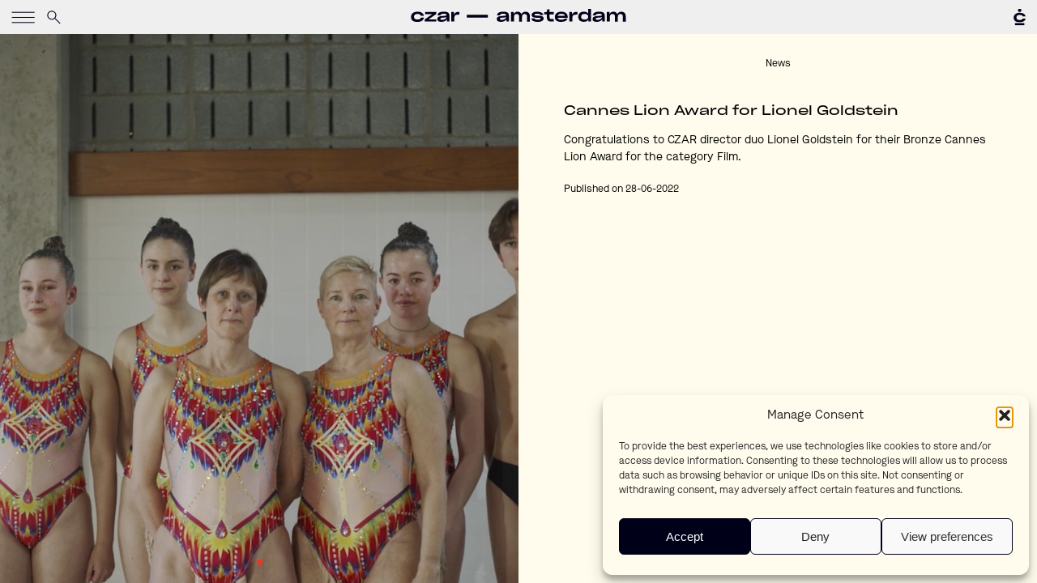

--- FILE ---
content_type: text/css
request_url: https://czar.it/wp-content/themes/czar/css/main.202303091.css?ver=150e6fc82fe9438a4a7ce0e8fead327a
body_size: 6821
content:
html,body,div,span,applet,object,iframe,h1,h2,h3,h4,h5,h6,p,blockquote,pre,a,abbr,acronym,address,big,cite,code,del,dfn,em,img,ins,kbd,q,s,samp,small,strike,strong,sub,sup,tt,var,b,u,i,center,dl,dt,dd,ol,ul,li,fieldset,form,label,legend,table,caption,tbody,tfoot,thead,tr,th,td,article,aside,canvas,details,embed,figure,figcaption,footer,header,hgroup,menu,nav,output,ruby,section,summary,time,mark,audio,video{margin:0;padding:0;border:0;font:inherit;font-size:100%;vertical-align:baseline}html{line-height:1}ol,ul{list-style:none}table{border-collapse:collapse;border-spacing:0}caption,th,td{text-align:left;font-weight:normal;vertical-align:middle}q,blockquote{quotes:none}q:before,q:after,blockquote:before,blockquote:after{content:"";content:none}a img{border:none}article,aside,details,figcaption,figure,footer,header,hgroup,main,menu,nav,section,summary{display:block}.easy-autocomplete{position:relative}.easy-autocomplete input{border-radius:4px;border-style:solid;border-width:1px;float:none;padding:6px 12px}.easy-autocomplete a{display:block}.easy-autocomplete-container{left:0;position:relative;width:100%;z-index:2;color:#919191}.easy-autocomplete-container ul{background:none repeat scroll 0 0 transparent;border-top:none;display:none;margin-top:0;padding-bottom:0;padding-left:0;position:relative;top:-1px}.easy-autocomplete-container ul li,.easy-autocomplete-container ul .eac-category{background:inherit;display:block;font-weight:normal}.easy-autocomplete-container ul li:nth-child(n+6),.easy-autocomplete-container ul .eac-category:nth-child(n+6){display:none}.easy-autocomplete-container ul li div{padding:4px 12px}.easy-autocomplete-container ul li:last-child{border-radius:0 0 2px 2px;border-width:0 1px 1px}.easy-autocomplete-container ul li.selected{background:none repeat scroll 0 0 transparent;color:#E73926;cursor:pointer}.easy-autocomplete-container ul li.selected div{font-weight:normal}.easy-autocomplete-container ul li div{display:block;font-weight:normal;word-break:break-all}.easy-autocomplete-container ul li b{color:#E73926}.eac-icon-left .eac-item img{margin-right:4px;max-height:30px}.eac-icon-right .eac-item{margin-top:8px;min-height:24px;position:relative}.eac-icon-right .eac-item img{margin-left:4px;max-height:30px;position:absolute;right:-4px;top:-8px}.slick-slider{position:relative;display:block;box-sizing:border-box;-webkit-touch-callout:none;-webkit-user-select:none;-khtml-user-select:none;-moz-user-select:none;-ms-user-select:none;user-select:none;-ms-touch-action:pan-y;touch-action:pan-y;-webkit-tap-highlight-color:transparent}.slick-list{position:relative;overflow:hidden;display:block;margin:0;padding:0}.slick-list:focus{outline:none}.slick-list.dragging{cursor:pointer;cursor:hand}.slick-slider .slick-track,.slick-slider .slick-list{-webkit-transform:translate3d(0, 0, 0);-moz-transform:translate3d(0, 0, 0);-ms-transform:translate3d(0, 0, 0);-o-transform:translate3d(0, 0, 0);transform:translate3d(0, 0, 0)}.slick-track{position:relative;left:0;top:0;display:block;margin-left:auto;margin-right:auto}.slick-track:before,.slick-track:after{content:"";display:table}.slick-track:after{clear:both}.slick-loading .slick-track{visibility:hidden}.slick-slide{float:left;height:100%;min-height:1px;display:none}[dir="rtl"] .slick-slide{float:right}.slick-slide img{display:block}.slick-slide.slick-loading img{display:none}.slick-slide.dragging img{pointer-events:none}.slick-initialized .slick-slide{display:block}.slick-loading .slick-slide{visibility:hidden}.slick-vertical .slick-slide{display:block;height:auto;border:1px solid transparent}.slick-arrow.slick-hidden{display:none}@font-face{font-family:SharpGrotesk;src:url(../fonts/SharpGroteskBook25.otf)}@font-face{font-family:SharpGroteskMedium;src:url(../fonts/SharpGroteskMedium25.otf)}@font-face{font-family:maison;src:url(../fonts/Maison-Regular.otf)}*{-moz-box-sizing:border-box;-webkit-box-sizing:border-box;box-sizing:border-box}p{line-height:1.5;margin-bottom:1.5em}p.intro{font-family:SharpGrotesk;font-size:2.25rem;font-size:1.125rem;line-height:1.5}p.small{font-size:.875rem;line-height:1.4}p a{color:#E73926;border-bottom:1px solid;text-decoration:none}ul li{line-height:1.5}html,body{font-family:maison;font-size:12px;font-weight:400;background-color:#fffcee;-webkit-font-smoothing:antialiased}.left{text-align:left !important}.right{text-align:right !important}.center{text-align:center !important}header{position:fixed;z-index:200;top:0;left:0;width:100%;display:flex;font-size:0;justify-content:space-between;padding:.75rem .75rem 0 .75rem;-moz-transition:ease-in-out .25s background-color;-o-transition:ease-in-out .25s background-color;-webkit-transition:ease-in-out .25s background-color;transition:ease-in-out .25s background-color;-moz-transition-delay:0s;-o-transition-delay:0s;-webkit-transition-delay:0s;transition-delay:0s}header .header-part{display:block;vertical-align:middle;width:100px}header .header-part.grow{flex-grow:1}header .header-icon{cursor:pointer;display:inline-block}header .logo-icon img,header .logo-icon svg{height:2.25rem}header .search-icon{margin-left:10px;padding-right:20px}header .close-icon{display:none}header img,header svg{height:1.5rem;width:auto;fill:#000019}header .logo-large{opacity:0;width:auto;margin:0 auto;height:2.25rem;-moz-transition:ease-in-out .1s all,ease-in-out .5s opacity;-o-transition:ease-in-out .1s all,ease-in-out .5s opacity;-webkit-transition:ease-in-out .1s all,ease-in-out .5s opacity;transition:ease-in-out .1s all,ease-in-out .5s opacity;-moz-transition-delay:0.1s;-o-transition-delay:0.1s;-webkit-transition-delay:0.1s;transition-delay:0.1s;position:absolute;left:50%;-moz-transform:translate(-50%, 0%);-ms-transform:translate(-50%, 0%);-webkit-transform:translate(-50%, 0%);transform:translate(-50%, 0%)}header .logo-large img,header .logo-large svg{width:auto;height:100%}header .logo-large img g,header .logo-large svg g{-moz-transition:ease-in-out .2s all;-o-transition:ease-in-out .2s all;-webkit-transition:ease-in-out .2s all;transition:ease-in-out .2s all}header .logo-large img .logo-large-in,header .logo-large svg .logo-large-in{fill:#fffcee}.header-collapsed header{background-color:#EFEFEF;-moz-transition-delay:0.1s;-o-transition-delay:0.1s;-webkit-transition-delay:0.1s;transition-delay:0.1s}.header-collapsed header .logo-large{height:2.25rem;-moz-transition-delay:0s;-o-transition-delay:0s;-webkit-transition-delay:0s;transition-delay:0s;margin-top:0rem}.header-collapsed header .logo-large img .logo-large-in,.header-collapsed header .logo-large svg .logo-large-in{fill:#000019}#search-bar{top:0;left:0;position:fixed;z-index:19;background-color:#f5f5f5;padding:3.75rem .75rem .75rem .75rem;width:100%;-moz-transition:cubic-bezier(0.77, 0, 0.175, 1) .25s all;-o-transition:cubic-bezier(0.77, 0, 0.175, 1) .25s all;-webkit-transition:cubic-bezier(0.77, 0, 0.175, 1) .25s all;transition:cubic-bezier(0.77, 0, 0.175, 1) .25s all;-moz-transform:translate(0, -100%);-ms-transform:translate(0, -100%);-webkit-transform:translate(0, -100%);transform:translate(0, -100%)}#search-bar .search-bar-inner{padding-left:2.5rem;font-size:.875rem}#search-bar .search-bar-inner input{height:1.5rem;font-size:inherit;display:block;width:100%;color:#000019;background-color:transparent;border:none;-moz-border-radius:0px;-webkit-border-radius:0px;border-radius:0px;font-family:maison}#search-bar .search-bar-inner input:focus{outline:none}.side-menu{width:100%;height:100vh;position:fixed;z-index:18;padding:6rem;top:0;left:0;overflow:auto;background-color:#000019;color:#fffcee;-moz-transition:all .2s cubic-bezier(0.77, 0, 0.175, 1);-o-transition:all .2s cubic-bezier(0.77, 0, 0.175, 1);-webkit-transition:all .2s cubic-bezier(0.77, 0, 0.175, 1);transition:all .2s cubic-bezier(0.77, 0, 0.175, 1);-moz-transform:translate(-100%, 0);-ms-transform:translate(-100%, 0);-webkit-transform:translate(-100%, 0);transform:translate(-100%, 0)}.side-menu #main-menu{margin-bottom:4rem;line-height:1}.side-menu #main-menu li{font-family:SharpGroteskMedium;font-size:1.5rem;font-size:1.5rem;margin:1rem 0}.side-menu #main-menu li a{color:inherit;text-decoration:none}.side-menu #main-menu li:hover a,.side-menu #main-menu li.current-menu-item a{border-bottom:3px solid #fffcee}.side-menu .language{font-size:.875rem;margin-bottom:2rem;line-height:1.5;display:inline-block;color:inherit}.side-menu .language .sub-menu{display:none}.side-menu .language img{vertical-align:middle}.side-menu .language a{color:inherit;padding:.25rem .5rem;text-decoration:none}.side-menu .language *{-moz-box-sizing:border-box;-webkit-box-sizing:border-box;box-sizing:border-box}.side-menu .language .pll-parent-menu-item{border:1px solid rgba(255,255,255,0.66);-moz-border-radius:3px;-webkit-border-radius:3px;border-radius:3px;background-image:url("[data-uri]");background-position:right top .25rem;background-repeat:no-repeat}.side-menu .language .pll-parent-menu-item a{display:block}.side-menu .language .pll-parent-menu-item>a{margin-right:1.5rem}.side-menu .language .pll-parent-menu-item.languages-active{position:relative;border:none;background-image:url("[data-uri]")}.side-menu .language .pll-parent-menu-item.languages-active>a{display:none}.side-menu .language .pll-parent-menu-item.languages-active .sub-menu{display:block;border:1px solid rgba(255,255,255,0.66);-moz-border-radius:3px;-webkit-border-radius:3px;border-radius:3px}.side-menu .language .pll-parent-menu-item.languages-active .sub-menu a{margin-right:1.5rem}.side-menu .language .pll-parent-menu-item.languages-active .sub-menu a:hover{background-color:rgba(255,255,255,0.2)}.side-menu .address{font-size:.875rem;margin-bottom:4rem;line-height:1.5}.side-menu .address h3{display:block}.side-menu .address p{color:#fffcee;margin-bottom:1rem}.side-menu #social-menu{display:flex;justify-content:space-between;width:150px}.side-menu #social-menu li{width:40px}.icon{width:40px;height:auto}.menu-active header .close-icon{display:inline-block}.menu-active header .menu-icon{display:none}.menu-active.header-dark-transparent header .menu-icon img,.menu-active.header-dark-transparent header .menu-icon svg,.menu-active.header-dark-transparent header .search-icon img,.menu-active.header-dark-transparent header .search-icon svg,.menu-active.header-dark-transparent header .close-icon img,.menu-active.header-dark-transparent header .close-icon svg{fill:#fffcee}.menu-active .side-menu{-moz-transform:translate(0%, 0);-ms-transform:translate(0%, 0);-webkit-transform:translate(0%, 0);transform:translate(0%, 0)}.page-content{padding-top:3rem}h1{font-family:SharpGroteskMedium;font-size:1.5rem;margin-bottom:1rem}.large-header{padding:4rem 2rem 2rem 2rem;text-align:center}.large-header p:last-child{margin-bottom:0}.small-header{text-align:center;margin-bottom:2rem;line-height:1.5}.small-header h1,.small-header h2,.small-header h3{font-size:.875rem;font-weight:normal;display:inline-block;font-family:maison}.small-header h1{margin-top:1rem}.small-header ul{list-style:none;display:inline-block}.small-header ul li{display:inline-block}.small-header ul li a{color:#000019 !important}.small-header ul li:before{display:none}.small-header a{color:inherit}.small-header.with-menu{position:fixed;z-index:1;top:3rem;padding:2rem 0;left:0;width:100%;left:0%;background-color:#fffcee;font-size:.875rem}.small-header.with-menu a{text-decoration:none;border-bottom:1px solid}.small-header.with-menu a.active-sub-menu-item{border-bottom:none}.directors-index{width:100%;max-width:1250px;padding:0rem 2rem 10rem 2rem;font-family:SharpGrotesk;font-size:2.25rem;font-size:1.5rem;margin:0 auto;position:relative}.directors-index .popup-image{display:none;position:absolute;z-index:10;left:2rem;top:0;width:45%;height:auto}.directors-index .popup-image img{width:100%;height:auto}.directors-index .popup-image.visible{display:block}.directors-index .director-index-item{position:relative;overflow:visible}.directors-index .director-index-item:hover a{text-decoration:underline}.directors-index ul{text-align:center;position:relative;z-index:9}.directors-index ul li{text-align:center;line-height:1.35;margin-bottom:0rem}.directors-index ul li:nth-child(2n){color:#E73926}.directors-index a{color:inherit;text-decoration:none}.directors-images{padding:2rem 2rem 4rem 2rem;max-width:1250px;margin:0 auto}.director-image-container{display:flex;flex-direction:row;flex-wrap:wrap;justify-content:space-between}.director-image-container .director-image{width:100%;margin-bottom:4rem}.director-image-container .director-image img{width:100%;height:auto}.director-image-container .director-image a.image{position:relative;display:block;line-height:1;margin-bottom:1rem}.director-image-container .director-image a.image img{position:relative;display:block;z-index:1}.director-image-container .director-image h3,.director-image-container .director-image h4{font-size:1rem;display:block;text-align:left;font-family:SharpGrotesk}.director-image-container .director-image h3 a,.director-image-container .director-image h4 a{color:inherit;text-decoration:none}.director-image-container .director-image h3{font-family:SharpGroteskMedium}.projects-images{background-color:#fffcee;position:relative;z-index:2}.projects-images .inner{padding:2rem 5% 0rem 5%;max-width:1250px;margin:0 auto}.projects-images h2 a{text-decoration:none;font-family:SharpGroteskMedium;font-size:2.25rem;font-size:1rem;text-align:center;margin-bottom:2rem;display:block}.projects-images h2 a:hover{text-decoration:underline;color:#E73926}.projects-images:last-child .inner{padding-bottom:4rem}.project-container{display:flex;flex-direction:row;flex-wrap:wrap;justify-content:space-between}.project-container .project{width:100%;margin-bottom:3rem}.project-container .project img{width:100%;height:auto;margin-bottom:1rem}.project-container .project h3{font-size:1rem;display:block;text-align:left;font-family:SharpGroteskMedium}.project-container .project h3 a{color:inherit;text-decoration:none}.project-container .project h4{margin-top:.4rem;font-family:maison;font-size:.875rem}.project-container .project h4 a{text-decoration:none;color:inherit}.project-container .project h4 a:hover{text-decoration:underline}.two-cols{display:flex;flex-direction:column-reverse;flex-wrap:wrap}.two-cols ::-webkit-scrollbar{width:0 !important;display:none}.two-cols .col{width:100%;overflow:auto;z-index:1;position:relative}.two-cols .col ::-webkit-scrollbar{width:0 !important;display:none}.two-cols .col.image-col{position:relative;z-index:2}.two-cols .col.image-col .slick-slider{cursor:pointer}.two-cols .col.text-col{position:relative;max-width:800px;margin:0 auto;padding:2rem 1.5rem 6rem 1.5rem}.two-cols .col.text-col.has-menu{padding-top:6rem}.two-cols .col.text-col .sub{margin-top:8rem;min-height:80vh}.two-cols .col.text-col .content p:first-child{font-family:SharpGrotesk;font-size:1rem;line-height:1.5}.two-cols .col.text-col .content h1{font-family:SharpGrotesk;font-size:1.125rem;line-height:1.5}.two-cols .col.text-col h3{font-family:SharpGrotesk;font-size:2.25rem;font-size:1.5rem;text-align:center;margin-bottom:2rem}.page-template-template-contact .contact-columns{display:flex;flex-direction:row;margin-bottom:4rem}.page-template-template-contact .contact-columns .contact-column{width:50%;padding:1rem;line-height:1.5}.page-template-template-contact .contact-columns .contact-column p{font-family:SharpGrotesk;line-height:1.5}.page-template-template-contact .contact-columns .contact-column a{color:inherit;text-decoration:none;border-bottom:none}.page-template-template-contact .contact-columns .contact-column label,.page-template-template-contact .contact-columns .contact-column h1{font-family:Maison;margin:0 0 .5rem 0;line-height:1;font-size:.875rem}.page-template-template-contact .offices{display:flex;flex-direction:row;flex-wrap:wrap}.page-template-template-contact .offices .office{width:100%;padding:0 0 .5rem;margin:0 0 0;text-align:center;cursor:default}.page-template-template-contact .offices .office:nth-child(3n){border-right:none}.page-template-template-contact .offices .office h3{font-family:SharpGroteskMedium;text-transform:lowercase;margin-bottom:0}.page-template-template-contact .offices .office .contact-details{margin-top:.25rem;margin-bottom:1rem;font-size:.875rem;line-height:1.3}.page-template-template-contact .offices .office .contact-details a{text-decoration:none}.page-template-template-contact .offices .office:hover{color:#E73926}.page-template-template-contact .offices .office hr{border:none;background-color:#000019;width:30%;height:1px}.page-template-template-contact #map{width:100%;min-height:400px;height:100%}.director-content{background-color:#fffcee;position:relative;z-index:2;margin-top:33vh;display:flex;flex-wrap:wrap;flex-direction:row-reverse}.director-text,.director-clients{padding:4rem 5%;width:100%}.director-text.for-mobile,.director-clients.for-mobile{display:block}.director-text.for-desktop,.director-clients.for-desktop{display:none}.director-text{background-color:#000019;color:#fffcee;min-height:33vh}.director-text p:first-child{font-family:SharpGrotesk;font-size:2.25rem;font-size:1rem;line-height:1.5}.director-clients ul{font-family:SharpGrotesk;font-size:2.25rem;margin-bottom:2rem;font-size:1.5rem}.director-clients ul li:nth-child(2n){color:#E73926}.director-clients ul li a{color:inherit;text-decoration:none}.director-clients .follow{max-width:200px;font-size:.875rem}.main-project-image{background-color:#000019;padding:4rem 5%;text-align:center;color:#fffcee}.main-project-image.has-related-projects{margin-bottom:2rem}.main-project-image .inner{margin:0 auto;max-width:1250px;width:100%}.main-project-image .inner .player{position:relative;margin-bottom:1rem}.main-project-image .inner .player.gallery .slick-list{height:100%}.main-project-image .inner .player.gallery .slick-list .slick-track{height:100%}.main-project-image .inner .player.gallery .slick-list img{margin:0 .5rem;height:100%;width:auto}.main-project-image .inner .player.gallery-new-style{display:none}.main-project-image .inner .player.gallery-new-style .slick-list{height:100%}.main-project-image .inner .player.gallery-new-style .slick-list .slick-track{height:100%}.main-project-image .inner .player.gallery-new-style .slick-arrow.slick-prev{left:-3rem}.main-project-image .inner .player.gallery-new-style .slick-arrow.slick-next{right:-3rem}.main-project-image .inner .player.gallery-new-style .gallery-slide{display:flex;justify-content:space-evenly;align-items:center;overflow:hidden;position:relative}.main-project-image .inner .player.gallery-new-style .gallery-slide .caption{position:absolute;top:100%;text-align:right;padding-top:1rem}.main-project-image .inner .player.gallery-new-style .gallery-slide img{margin:0 .5rem;height:100%;width:auto}.main-project-image .inner .player.gallery-new-style-mobile .slick-list{height:100%}.main-project-image .inner .player.gallery-new-style-mobile .slick-list .slick-track{height:100%;display:flex;align-items:center}.main-project-image .inner .player.gallery-new-style-mobile .slick-arrow{width:20px;height:20px}.main-project-image .inner .player.gallery-new-style-mobile .slick-arrow.slick-prev{left:-1.5rem}.main-project-image .inner .player.gallery-new-style-mobile .slick-arrow.slick-next{right:-1.5rem}.main-project-image .inner .player.gallery-new-style-mobile .gallery-slide{display:flex;justify-content:center;align-items:center;overflow:hidden;flex-direction:column;height:100%;position:relative}.main-project-image .inner .player.gallery-new-style-mobile .gallery-slide .caption{position:absolute;top:100%;text-align:right;padding-top:1rem}.main-project-image .inner .player.gallery-new-style-mobile .gallery-slide img{margin:0 .5rem;height:auto;width:100%}.main-project-image .inner .player img{width:100%;height:auto}.main-project-image .inner .player .vimeo{display:none}.main-project-image .inner .player.playing .vimeo{display:block}.main-project-image .inner .player.playing .play,.main-project-image .inner .player.playing img{display:none}.main-project-image .inner .description{display:flex;flex-direction:row;flex-wrap:wrap;text-align:left}.main-project-image .inner .description .title{padding-right:4rem;margin-bottom:2rem;flex-grow:1}.main-project-image .inner .description .title h1{font-family:SharpGroteskMedium;font-size:1.5rem;font-size:1.5rem;margin-bottom:0.5rem}.main-project-image .inner .description .title h1 a{color:inherit}.main-project-image .inner .description .title h2{font-size:1rem;color:#E73926}.main-project-image .inner .description .title h2 a{color:inherit;text-decoration:none}.main-project-image .inner .description .credits{line-height:1.3;width:100%;font-size:.875rem;flex-grow:0;text-align:left}.main-project-image .inner .description .credits a{color:inherit;text-decoration:none}.main-project-image .inner .description .credits a:hover{text-decoration:underline}.normal-text p a,.normal-text ul a{color:#E73926;border-bottom:1px solid;text-decoration:none}.normal-text p a:visited,.normal-text p a:active,.normal-text ul a:visited,.normal-text ul a:active{color:#E73926}.normal-text ul li:before{content:'— '}.slides{width:100%;height:100%}.slides .slick-track,.slides .slick-list{height:100%;position:relative;z-index:1}.slides .slide{background-size:cover;background-position:center;width:100vw;height:100vh}.slides.enlarged .slide{width:100vw}.slick-arrow{cursor:pointer;outline:none !important;position:absolute;top:50%;right:1rem;background:url(../img/arrow-right.png) transparent no-repeat center center;background-size:70% 100%;font-size:0;z-index:100;border:none;width:40px;height:40px}.slick-arrow.slick-prev{right:auto;left:1rem;-moz-transform:rotate(180deg);-ms-transform:rotate(180deg);-webkit-transform:rotate(180deg);transform:rotate(180deg)}.slick-dots{display:none !important;position:absolute;z-index:3;bottom:0;left:0;width:100%;padding:1rem;text-align:center}.slick-dots li{display:inline-block;padding:5px;margin:0;cursor:pointer}.slick-dots li button{display:inline-block;font-size:0;width:.5rem;height:.5rem;-moz-border-radius:.5rem;-webkit-border-radius:.5rem;border-radius:.5rem;-moz-box-sizing:border-box;-webkit-box-sizing:border-box;box-sizing:border-box;border:none;background-color:#fffcee;margin:0;padding:0;float:none;-webkit-appearance:none;-moz-box-shadow:none !important;-webkit-box-shadow:none !important;box-shadow:none !important}.slick-dots li.slick-active button{background-color:#E73926}.team-image-container{display:flex;flex-direction:row;flex-wrap:wrap;justify-content:space-between}.team-image-container .team-image{width:100%;margin-bottom:1.5rem}.team-image-container .team-image img{width:100%;height:auto;margin-bottom:.5rem}.team-image-container .team-image p{margin-bottom:0}.team-image-container .team-image h4{font-family:SharpGrotesk;font-size:2.25rem;font-size:.875rem;text-align:left;margin-bottom:.25rem}.team-image-container .team-image h4 a{color:inherit;text-decoration:none}.team-image-container .team-image .icon{height:.9rem;width:auto;display:inline-block;vertical-align:middle;margin-bottom:0}.team-image-container .team-image .function-and-contact{font-size:.875rem;text-align:left;line-height:1.5}.team-image-container .team-image .function-and-contact a{color:inherit;text-decoration:none}.header-transparent header{background-color:transparent}.header-transparent header img,.header-transparent header svg{fill:#fffcee}.header-transparent.header-dark-transparent header img,.header-transparent.header-dark-transparent header svg{fill:#000019}.header-transparentable .page-content{padding-top:0}.header-no-city header .logo-large img #XMLID_13_,.header-no-city header .logo-large svg #XMLID_13_,.header-scrolled header .logo-large img #XMLID_13_,.header-scrolled header .logo-large svg #XMLID_13_{-moz-transform:translate(170px, 0);-ms-transform:translate(170px, 0);-webkit-transform:translate(170px, 0);transform:translate(170px, 0)}.header-no-city header .logo-large img #XMLID_188_,.header-no-city header .logo-large svg #XMLID_188_,.header-scrolled header .logo-large img #XMLID_188_,.header-scrolled header .logo-large svg #XMLID_188_{opacity:0;-moz-transform:translate(-50px, 0);-ms-transform:translate(-50px, 0);-webkit-transform:translate(-50px, 0);transform:translate(-50px, 0)}.search-active #search-bar{-moz-transform:translate(0, 0%);-ms-transform:translate(0, 0%);-webkit-transform:translate(0, 0%);transform:translate(0, 0%)}.search-active header{background-color:#EFEFEF}.search-active header img,.search-active header svg{fill:#000019 !important}.fullscreen-image{width:100%;top:0;left:0;position:fixed;background-position:center;background-size:cover;background-color:rgba(0,0,25,0.4);z-index:1;height:33vh}.video-loop{width:100%;height:100%;position:absolute;top:0;left:0;object-fit:cover;z-index:90}.video-init{overflow:hidden;position:relative}.frontpage-image{width:100%;height:100vh;position:fixed;background-position:center;background-size:cover;position:relative;z-index:1}.frontpage-image .caption{position:absolute;bottom:2rem;right:0;width:100%;z-index:100;text-align:center;color:#fffcee}.frontpage-image .caption a{color:inherit;text-decoration:none}.frontpage-image .caption:hover a{text-decoration:underline}.frontpage-image .read-more{position:absolute;bottom:7rem;z-index:99;left:0rem;width:100%;text-align:center;color:#fffcee;cursor:pointer}.frontpage-image .read-more img,.frontpage-image .read-more svg{width:50px;height:auto}.frontpage-image .read-more #XMLID_778_{-moz-transition:ease-out .5s all;-o-transition:ease-out .5s all;-webkit-transition:ease-out .5s all;transition:ease-out .5s all}.frontpage-image .read-more:hover #XMLID_778_{-moz-transform:translate(0, 40px);-ms-transform:translate(0, 40px);-webkit-transform:translate(0, 40px);transform:translate(0, 40px)}.play{background:url(../img/arrow-right.png) 50% center no-repeat;background-size:35% 50%;width:50px;height:50px;border:1px solid #fffcee;position:absolute;z-index:2;cursor:pointer;-moz-border-radius:100%;-webkit-border-radius:100%;border-radius:100%;top:50%;left:50%;-moz-transition:all .25s ease-in-out;-o-transition:all .25s ease-in-out;-webkit-transition:all .25s ease-in-out;transition:all .25s ease-in-out;-moz-transform:translate(-50%, -50%);-ms-transform:translate(-50%, -50%);-webkit-transform:translate(-50%, -50%);transform:translate(-50%, -50%)}[data-player]{cursor:pointer}.stream{background-color:#fffcee;position:relative;z-index:1;padding-top:2rem;padding-bottom:6rem;width:100%;height:auto;margin:0 auto;display:flex;flex-wrap:wrap;flex-direction:row}.stream .item{width:90%;margin:0 auto 2rem auto}.stream .image{-moz-transition:-moz-transform 5s cubic-bezier(0.2, 1, 0.2, 1);-o-transition:-o-transform 5s cubic-bezier(0.2, 1, 0.2, 1);-webkit-transition:-webkit-transform 5s cubic-bezier(0.2, 1, 0.2, 1);transition:transform 5s cubic-bezier(0.2, 1, 0.2, 1);width:100%;position:relative}.stream .image img{width:100%;height:auto}.stream .image a{display:block}.stream .titles{width:100%;text-align:left;top:100%;margin-top:1rem;padding:0 1rem 0rem 0rem;-moz-box-sizing:border-box;-webkit-box-sizing:border-box;box-sizing:border-box}.stream .titles h3{font-size:1rem;margin-bottom:.4rem;display:block;text-align:left;font-family:SharpGroteskMedium}.stream .titles h3 a{color:inherit;text-decoration:none}.stream .titles h4{margin-top:0rem;font-family:maison;font-size:.875rem}.newsletter .inner{width:100%}.newsletter input{background-color:transparent;border:none;border-radius:none;border-bottom:1px solid;font-family:maison;font-size:1rem;padding:.25rem;width:100%;margin-bottom:1rem}.newsletter h3{font-family:SharpGrotesk;font-size:2.25rem;font-size:1rem;color:#E73926;margin-bottom:1rem}.news{overflow:visible !important;margin-bottom:0}.news.red-box .inner{width:66%;max-width:200px;-moz-transform:translate(0%, -50%);-ms-transform:translate(0%, -50%);-webkit-transform:translate(0%, -50%);transform:translate(0%, -50%);text-align:center;background-color:#E73926;padding:1.5rem;margin-bottom:-2rem}.news.red-box .inner h3{margin-bottom:0}.news .inner{position:relative;margin:0 auto}.news .inner h3{color:#fffcee;font-family:SharpGrotesk;font-size:2.25rem;font-size:1rem;line-height:1.6}.news .inner h3 a{text-decoration:none;border-bottom:none}.news .inner a{color:#fffcee;display:inline}.news .inner p{font-size:.875rem}.news .inner .dot{display:block;width:14px;height:14px;background-color:#000;-moz-border-radius:10px;-webkit-border-radius:10px;border-radius:10px;margin:1rem auto}.news.typographic .inner{-moz-transform:translate(0, 0);-ms-transform:translate(0, 0);-webkit-transform:translate(0, 0);transform:translate(0, 0);background-color:transparent;padding:4rem 2rem}.news.typographic .inner h3{font-size:1.12rem;line-height:1.25;margin-bottom:1rem;color:#000019;text-align:left;color:inherit;font-family:SharpGroteskMedium}.news.typographic .inner h3 a{color:inherit}.news.typographic .inner .dot{display:none}.news.typographic .inner p{text-align:left}.news.typographic .inner p a{color:#E73926}.news p:last-child{margin-bottom:0}.news input{background-color:transparent;border:none;border-radius:none;border-bottom:1px solid;font-family:maison;font-size:1rem;padding:.25rem;width:100%;margin-bottom:1rem}.news h3{font-family:SharpGroteskMedium;font-size:1.5rem;font-size:2.25rem;color:#E73926;margin-bottom:1rem}footer{position:relative;z-index:2;margin-top:10rem;text-align:center;padding:4rem 2rem}footer .logo-footer{margin:0 auto;width:250px;height:auto;margin-bottom:1rem}footer .logo-footer svg,footer .logo-footer img{width:100%;height:auto;fill:#000019}footer .main,footer .social,footer .other{display:inline-block;margin:0 1rem}footer .social{margin:2rem 1rem}footer ul{display:inline-block}footer ul li{display:inline-block;vertical-align:middle;margin:0 .25rem}footer ul li a{color:inherit;text-decoration:none}@media (min-width: 480px){.slick-dots{display:block !important}html,body{font-size:14px}.side-menu{width:24rem}.director-image-container .director-image{width:47.5%}.project-container .project{width:47.5%}.project-container.first-large .project:first-child{width:100%}}@media (min-width: 768px){html,body{font-size:15px}.header-scrolled header .logo-large img #XMLID_13_,.header-scrolled header .logo-large svg #XMLID_13_,.header-no-city header .logo-large img #XMLID_13_,.header-no-city header .logo-large svg #XMLID_13_{-moz-transform:translate(170px, 0);-ms-transform:translate(170px, 0);-webkit-transform:translate(170px, 0);transform:translate(170px, 0)}.frontpage-image .read-more{bottom:2rem}.frontpage-image .caption{display:block;max-width:300px;text-align:right;right:2rem}.small-header.with-menu{width:50%;left:50%}.directors-index ul{text-align:left;width:50%;float:left;overflow:visible}.directors-index ul a{visibility:hidden;display:inline-block}.directors-index ul.short-list{width:100%;float:none}.directors-index:after{clear:both;display:block;content:''}.team-image-container .team-image{width:47.5%}.fullscreen-image{height:100vh}.director-content{background-color:#fffcee;position:relative;z-index:2;margin-top:100vh;display:flex;flex-direction:row-reverse}.director-text,.director-clients{padding:4rem;width:50%}.director-text.for-mobile,.director-clients.for-mobile{display:none}.director-text.for-desktop,.director-clients.for-desktop{display:block}.director-text{-moz-transform:translate(0, -33vh);-ms-transform:translate(0, -33vh);-webkit-transform:translate(0, -33vh);transform:translate(0, -33vh)}.two-cols{display:flex;flex-direction:row;flex-wrap:wrap}.two-cols .col{width:50%;height:calc(100vh - 3rem)}.two-cols .col.text-col{padding:2rem 4rem 6rem 4rem}.slides .slide{width:50.5vw}.news.red-box .inner{width:66%;max-width:200px;position:absolute;-moz-transform:translate(-50%, -50%);-ms-transform:translate(-50%, -50%);-webkit-transform:translate(-50%, -50%);transform:translate(-50%, -50%);top:50%;left:0;padding:1rem .75rem}.news.red-box .inner h3{font-size:.875rem}.news.typographic .inner{padding:0rem 2rem;position:relative;top:auto;left:auto;-moz-transform:translate(0, 0);-ms-transform:translate(0, 0);-webkit-transform:translate(0, 0);transform:translate(0, 0);max-width:100%;width:100%;padding:0}.news.typographic .inner h3{color:#000019;font-size:1.25rem}.play{width:80px;height:80px;border-width:2px}.stream{padding-top:8rem}.stream .item{margin:0rem 0 2rem 0;-moz-transform:translate(0px, 50px);-ms-transform:translate(0px, 50px);-webkit-transform:translate(0px, 50px);transform:translate(0px, 50px);-moz-transition:-moz-transform 1s cubic-bezier(0.2, 1, 0.2, 1);-o-transition:-o-transform 1s cubic-bezier(0.2, 1, 0.2, 1);-webkit-transition:-webkit-transform 1s cubic-bezier(0.2, 1, 0.2, 1);transition:transform 1s cubic-bezier(0.2, 1, 0.2, 1)}.stream .item.in-view{-moz-transform:translate(0px, 0px);-ms-transform:translate(0px, 0px);-webkit-transform:translate(0px, 0px);transform:translate(0px, 0px)}.stream .item.red-box:nth-child(9n+1) .news .inner,.stream .item.red-box:nth-child(9n+3) .news .inner,.stream .item.red-box:nth-child(9n+6) .news .inner{-moz-transform:translate(-50%, -50%);-ms-transform:translate(-50%, -50%);-webkit-transform:translate(-50%, -50%);transform:translate(-50%, -50%);left:100%}.stream .item.indent .titles{margin-left:2rem}.stream .titles{position:absolute;padding:0}.stream .item{width:50%}.stream .width-20{width:20%}.stream .width-25{width:25%}.stream .width-30{width:30%}.stream .width-35{width:35%}.stream .width-40{width:40%}.stream .width-45{width:45%}.stream .width-50{width:50%}.stream .width-55{width:55%}.stream .width-60{width:60%}.stream .width-65{width:65%}.stream .left-5{margin-left:5%}.stream .left-10{margin-left:10%}.stream .left-15{margin-left:15%}.stream .left-20{margin-left:20%}.stream .left-25{margin-left:25%}.stream .left-30{margin-left:30%}.stream .left-35{margin-left:35%}.stream .left-40{margin-left:40%}.stream .left-45{margin-left:45%}.stream .left-50{margin-left:50%}.stream .left-55{margin-left:55%}.stream .left-60{margin-left:60%}.stream .left-65{margin-left:65%}.stream .right-5{margin-right:5%}.stream .right-10{margin-right:10%}.stream .right-15{margin-right:15%}.stream .right-20{margin-right:20%}.stream .right-25{margin-right:25%}.stream .right-30{margin-right:30%}.stream .right-35{margin-right:35%}.stream .right-40{margin-right:40%}.stream .right-45{margin-right:45%}.stream .right-50{margin-right:50%}.stream .right-55{margin-right:55%}.stream .right-60{margin-right:60%}.stream .right-65{margin-right:65%}.stream .top-5{margin-top:5vw}.stream .top-10{margin-top:10vw}.stream .top-15{margin-top:15vw}.stream .top-20{margin-top:20vw}.stream .bottom-5{margin-bottom:5vw}.stream .bottom-10{margin-bottom:10vw}.stream .bottom-15{margin-bottom:15vw}.stream .bottom-20{margin-bottom:20vw}.stream .bottom-25{margin-bottom:25vw}.stream .bottom-30{margin-bottom:3 0vw}.main-project-image.has-related-projects{margin-bottom:2rem}.main-project-image .inner .description .credits{width:auto;min-width:250px;text-align:right}.main-project-image .inner .player.gallery-new-style{display:block}.main-project-image .inner .player.gallery-new-style-mobile{display:none}footer .social{margin:0 1rem}}@media (min-width: 1024px){html,body{font-size:14px}}@media (min-width: 1280px){.news .inner{padding:1.5rem}.news .inner h3{font-size:1rem}}@media (min-width: 1440px){html,body{font-size:15px}}@media (min-width: 1600px){html,body{font-size:16px}}


--- FILE ---
content_type: text/css
request_url: https://czar.it/wp-content/themes/czar/css/newsletter.202303091.css?ver=150e6fc82fe9438a4a7ce0e8fead327a
body_size: 559
content:
.newsletter h4 {
	font-family: SharpGrotesk;
	font-size: 1rem; 
	margin-bottom: .5rem;	
}
.newsletter {
	margin-bottom: 4rem;

}
.newsletter .city {
	position: absolute;
	left: -10000px;
	
}
.newsletter .result {
	padding-top: 1rem;
	font-size: .875rem;
}
.newsletter .result a {
	color: inherit
}
.newsletter input {
	border: 1px solid #000019;
	border-radius: 0;
	padding: .66rem;
	margin-bottom: .5rem;
	font-family: maison;
	line-height: 1;
	font-size: .875rem;
	color: #000019;
}
.newsletter .button {
	font-family: SharpGrotesk;
	line-height: 1;
	color: #fff;
	background-color: #000019;
	padding: .8rem;
	border: 1px solid #000019;
	text-align: center;
	width: 100%;
	font-size: .8rem; 
	display: inline-block;
	cursor: pointer	
}
.newsletter .button:hover,
.newsletter .button:active {
	opacity: .8;
}
.newsletter input::placeholder {
	opacity: .5;
	color: #000019;
}
.newsletter input:active,
.newsletter input:focus {
	outline: 0;
}
.side-menu {
	padding: 5rem 4rem;
}
.side-menu #main-menu li {
	margin: .5rem 0;
}

.side-menu .newsletter{
	color: #fff;	
}
.side-menu .newsletter input {
	border: 1px solid #fff;
	color: #fff;
}
.side-menu .newsletter .button {
	color: #000019;
	background-color: #fff;
	border: 1px solid #fff;

}
.side-menu .newsletter input::placeholder {
	color: #fff;
}

@media (min-width: 480px) {
	
	.page-content input {
		margin-bottom: 0;
	}
	.page-content .flex {
		display: flex; 
		justify-content: space-between;
	}
	.page-content .flex .field,
	.page-content .flex .button {
		width: 32%;
	}
}

--- FILE ---
content_type: text/css
request_url: https://czar.it/wp-content/themes/czar/css/additions.202303091.css?ver=150e6fc82fe9438a4a7ce0e8fead327a
body_size: 950
content:
/* line 9, ../scss/additions.scss */
.awards-container {
  display: flex;
  flex-wrap: wrap;
  align-items: center;
  justify-content: space-between;
}
/* line 14, ../scss/additions.scss */
.awards-container .award,
.awards-container .ghost {
  width: 23%;
  position: relative;
  padding: 1rem;
  margin-bottom: 1rem;
  -moz-transition: ease-in-out 0.25s all;
  -o-transition: ease-in-out 0.25s all;
  -webkit-transition: ease-in-out 0.25s all;
  transition: ease-in-out 0.25s all;
  background: transparent;
}
/* line 22, ../scss/additions.scss */
.awards-container .award p,
.awards-container .ghost p {
  margin-bottom: 0;
}
/* line 25, ../scss/additions.scss */
.awards-container .award a,
.awards-container .ghost a {
  text-decoration: none;
  border-bottom: none;
}
/* line 29, ../scss/additions.scss */
.awards-container .award:hover,
.awards-container .ghost:hover {
/*   background: rgba(0, 0, 25, 0.05); */
}
/* line 36, ../scss/additions.scss */
.awards-container .award .times_won,
.awards-container .ghost .times_won {
  -moz-transition: ease-in-out 0.25s all;
  -o-transition: ease-in-out 0.25s all;
  -webkit-transition: ease-in-out 0.25s all;
  transition: ease-in-out 0.25s all;
  padding: .3rem .4rem;
  position: absolute;
  top: 0;
  left: 0;
}
/* line 46, ../scss/additions.scss */
.awards-container .award img,
.awards-container .ghost img {
  width: 100%;
  height: auto;
}

@media (max-width: 1200px) {
  /* line 55, ../scss/additions.scss */
  .awards-container .award {
    width: 30%;
  }
}
@media (max-width: 1024px) {
  /* line 64, ../scss/additions.scss */
  .awards-container .award {
    width: 47%;
  }
}
@media (max-width: 768px) {
  /* line 73, ../scss/additions.scss */
  .awards-container .award {
    width: 23%;
  }
}
@media (max-width: 550px) {
  /* line 82, ../scss/additions.scss */
  .awards-container .award {
    width: 30%;
  }
}
@media (max-width: 400px) {
  /* line 92, ../scss/additions.scss */
  .awards-container .award {
    width: 47%;
  }
}

.director-text p:last-child {
	margin-bottom: 0 !important
}



.new-wrapper {
    margin: 0 auto;
    max-width: 900px;
    width: 90%;
}


@media (min-width: 1200px) {
	.new-wrapper.team-image-container .team-image {

	}
}

.single-notes strong {}
.single-notes .large-header {
	margin-bottom: 3rem;
}
.single-notes h1 {
    font-size: 3rem;
    text-align: center;
    line-height: 1.33;
    margin-bottom: 2rem;
}
    
    
@media (max-width:800px) {
	.single-notes h1 {
		font-size: 2rem;

	}
}

.single-notes h2 {
	font-family: SharpGrotesk;
    font-size: 1.25rem;
    margin-bottom: 1rem;
}    

    
.single-notes h3 {
	font-family: SharpGroteskMedium;
    font-size: 1.25rem;
    line-height: 1.3;
    margin-bottom: 1rem;
}    

.notes-text,
.notes-image {
	margin: 4rem auto;
}
.notes-image img {
	width: 100% !important;
	height: auto
}
.notes-image p {
	max-width: 700px;
	margin: 1rem auto 0 auto;
}
.notes-text {
	max-width: 700px;
	margin-left: auto;
	margin-right: auto;
}
.single-notes .top {
	text-align: center;
	margin-bottom: 2rem;
}
.single-notes .top a{
	text-decoration: none;
	color: inherit
}

.directors-index ul li:nth-child(2n+1) {
	color: #E73926 !important
}
.directors-index ul li:nth-child(2n) {
	color: #000019 !important
}

.frontpage-image .caption {
	max-width: 500px;
}
.stream .titles p {
    margin-top: 1rem;
    font-family: maison;
    font-size: .875rem;
}


--- FILE ---
content_type: application/x-javascript
request_url: https://czar.it/wp-content/themes/czar/js/newsletter.202303091.js?ver=150e6fc82fe9438a4a7ce0e8fead327a
body_size: 458
content:

$(function () {

	
	$("body").on("click", "form.newsletter .button", function (e) {
        e.preventDefault();
      
        var form = $(this).closest("form");
        var data = form.serialize();
        form.find('.result').html('');
        form.find('.loading').show();
        $.ajax({
            url: '/wp-admin/admin-ajax.php',
            type: 'post',
            dataType: 'json',
            data: data,
            success: function (result) {
				form.find('.loading').hide();                
                if (result.success) {
                    form.find("input[type='email']").val("");
                    form.find("input[type='text']").val("");
                    form.find("input.s").val("");


                    if (form.find('.result').length > 0) {
                        form.find('.result').addClass('success').removeClass('error').html(result.feedback);
                    } else {
                        form.append(
                            $("<div>").addClass('result success').html(result.feedback)
                        );
                    }
                        
                } else {
                    if (form.find('.result').length > 0) {
                        
                        form.find('.result').addClass('error').removeClass('success').html(result.feedback);
                    } else {
                        form.append(
                            $("<div>").addClass('result error').html(result.feedback)
                        );
                    }
                   
                    
                }
            }
        });

    });


});

--- FILE ---
content_type: image/svg+xml
request_url: https://czar.it/wp-content/themes/czar/img/menu.svg
body_size: 319
content:
<?xml version="1.0" encoding="utf-8"?>
<!-- Generator: Adobe Illustrator 19.0.0, SVG Export Plug-In . SVG Version: 6.00 Build 0)  -->
<svg version="1.1" id="menusvg" xmlns="http://www.w3.org/2000/svg" xmlns:xlink="http://www.w3.org/1999/xlink" x="0px" y="0px"
	 viewBox="14 0 68.5 40" style="enable-background:new 14 0 68.5 40;" xml:space="preserve">
<g>
	<g>
		<rect x="21" y="7" width="55" height="2"/>
	</g>
	<g>
		<rect x="21" y="19" width="55" height="2"/>
	</g>
	<g>
		<rect x="21" y="31" width="55" height="2"/>
	</g>
</g>
</svg>


--- FILE ---
content_type: image/svg+xml
request_url: https://czar.it/wp-content/themes/czar/img/icon.svg
body_size: 559
content:
<?xml version="1.0" encoding="utf-8"?>
<!-- Generator: Adobe Illustrator 19.0.0, SVG Export Plug-In . SVG Version: 6.00 Build 0)  -->
<svg version="1.1" id="Layer_1" xmlns="http://www.w3.org/2000/svg" xmlns:xlink="http://www.w3.org/1999/xlink" x="0px" y="0px"
	 viewBox="-286 1417.9 195.4 257" style="enable-background:new -286 1417.9 195.4 257;" xml:space="preserve">
<g id="XMLID_656_">
	<path id="XMLID_657_" d="M-183.2,1448.4c11.2,0,16.9-4.8,16.9-15.8c0-11.5-6.1-15.5-16.9-15.5c-10.7,0-16.9,4-16.9,15.5
		C-200.2,1444.4-195.1,1448.4-183.2,1448.4z"/>
	<path id="XMLID_658_" d="M-183.2,1532c-22.8,0-32.8-8.6-32.8-25.6c0-18.1,11.1-27.5,33-27.5c17.1,0,26.4,5.2,30.2,15.2h29.2
		c-5.4-23.4-25.8-36.7-59.7-36.7c-36.3,0-59.8,19-59.8,49c0,29.4,16,47.4,59,47.4c36.9,0,56.1-14.6,60.5-36.7H-153
		C-156.7,1526.8-165.7,1532-183.2,1532z"/>
	<rect id="XMLID_1847_" x="-230.4" y="1563.3" width="94.2" height="21.5"/>
</g>
</svg>
